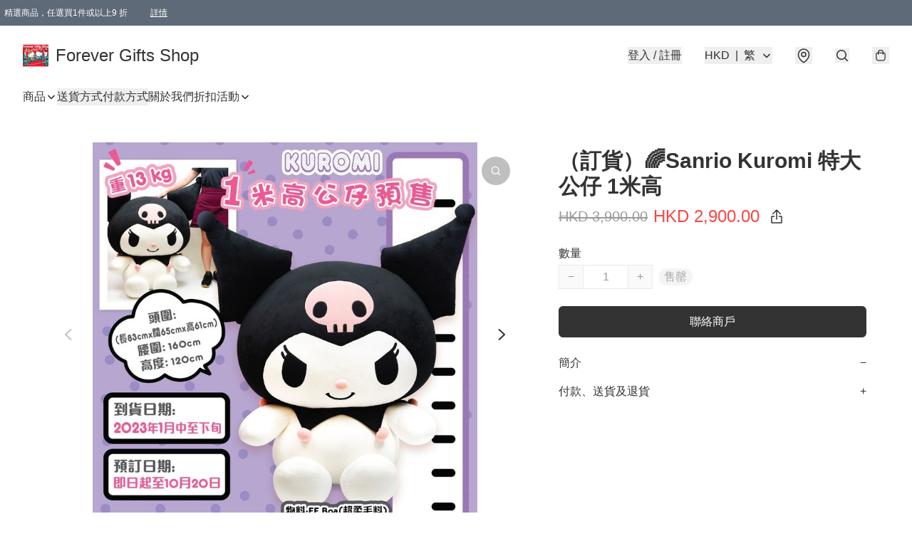

--- FILE ---
content_type: application/javascript
request_url: https://www.forevergift.store/fb_pixel_page_view
body_size: -29
content:
(function initFBQ(){var fbPixelUserData = {};fbq('init', "1488671004952447", fbPixelUserData, { agent: 'plboutir' });fbq('track', "PageView", {}, { eventID: "a5cf39adc5d74ca594c678b2227dede2" });}())